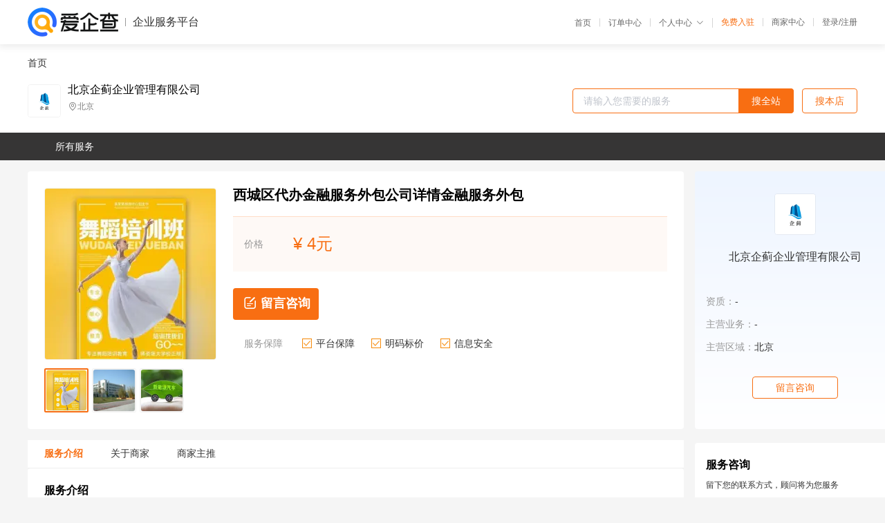

--- FILE ---
content_type: text/html; charset=UTF-8
request_url: https://yiqifu.baidu.com/cgoods_detail_2002948240623
body_size: 4543
content:
<!DOCTYPE html><html><head><meta charset="UTF-8">  <title>北京企蓟企业管理有限公司-咨询-爱企查企业服务平台</title>   <meta name="keywords" content="代办,代理,机构,联系方式,服务价格">   <meta name="description" content="平台提供服务详细信息说明,北京企蓟企业管理有限公司为您提供在的、、相关代理代办服务，免费咨询专业顾问了解更多信息! 查询其他提供服务优质服务商,请关注爱企查企业服务平台。">  <meta http-equiv="X-UA-Compatible" content="IE=edge"><meta name="referrer" content="no-referrer-when-downgrade"><link rel="pre-connect" href="//qifu-pub.bj.bcebos.com/"><link rel="dns-prefetch" href="//qifu-pub.bj.bcebos.com/"><link rel="dns-prefetch" href="//ts.bdimg.com"><link rel="dns-prefetch" href="//himg.bdimg.com"><link rel="shortcut icon" href="//xinpub.cdn.bcebos.com/static/favicon.ico" type="image/x-icon">       <link rel="preload" fetchpriority="high" href="https://qifu-pub.bj.bcebos.com/datapic/d9d3d5222a29344c601f7a6a9b5d8204_fullsize.jpg?x-bce-process=image/resize,m_lfit,w_249/format,f_webp" as="image">  <script type="text/javascript" src="//passport.baidu.com/passApi/js/uni_login_wrapper.js"></script><script src="https://xin-static.cdn.bcebos.com/law-m/js/template.js"></script> <link href="//xinpub.cdn.bcebos.com/aiqifu/static/1748572627/css/vendors.95232eab35f.css" rel="stylesheet"><link href="//xinpub.cdn.bcebos.com/aiqifu/static/1748572627/css/cgoodsrelease.87900c7696a.css" rel="stylesheet"> <script>/* eslint-disable */
        // 添加百度统计
        var _hmt = _hmt || [];
        (function () {
            var hm = document.createElement('script');
            hm.src = '//hm.baidu.com/hm.js?37e1bd75d9c0b74f7b4a8ba07566c281';
            hm.setAttribute('async', 'async');
            hm.setAttribute('defer', 'defer');
            var s = document.getElementsByTagName('script')[0];
            s.parentNode.insertBefore(hm, s);
        })();</script></head><body><div id="app">  </div><script>/* eslint-disable */  window.pageData = {"isLogin":0,"userName":null,"casapi":null,"passapi":"\/\/passport.baidu.com\/passApi\/js\/uni_login_wrapper.js","logoutUrl":"https:\/\/yiqifu.baidu.com\/\/cusercenter\/logout","logintype":0,"userPhoto":"https:\/\/himg.bdimg.com\/sys\/portrait\/item\/default.jpg","homePage":"https:\/\/yiqifu.baidu.com","passDomain":"https:\/\/passport.baidu.com","version":"V1.0.33","goodsInfo":{"id":"2002948240623","shopId":"203922396","spuName":"\u897f\u57ce\u533a\u4ee3\u529e\u91d1\u878d\u670d\u52a1\u5916\u5305\u516c\u53f8\u8be6\u60c5\u91d1\u878d\u670d\u52a1\u5916\u5305","shopLevel":1,"company":"","serviceTeam":"","serviceDetail":"\u54a8\u8be2\uff0c\u5b9a\u5236\u4e2a\u6027\u5316\u65b9\u6848","serviceMode":"1\u5bf91\u4e13\u4eba\u670d\u52a1","spuDesc":"","detail":"<p><strong> \u516c\u53f8\u540d\u79f0 <\/strong> : \u4f01\u84df\u4f01\u4e1a\u7ba1\u7406<strong> \u516c\u53f8\u7c7b\u578b <\/strong> : \u6709\u9650\u8d23\u4efb\u516c\u53f8<strong> \u661f\u7ea7 <\/strong> : \u672a\u77e5 <\/p><strong> \u4e13\u4e1a\u8d44\u683c\u8bc1 <\/strong> : \u6709<strong> \u670d\u52a1\u9879\u76ee <\/strong> : \u516c\u53f8\u6ce8\u518c\u3001\u6267\u7167\u6536\u8f6c<strong> \u670d\u52a1\u76ee\u6807 <\/strong> : \u516c\u53f8\u53ca\u4e2a\u4eba <\/p><strong> \u54a8\u8be2\u7535\u8bdd <\/strong> : 13693621279<strong> \u9762\u5411\u5730\u533a <\/strong> : \u5168\u56fd <\/p><hr\/><p>\u3000\u3000\u5317\u4eac\u4e00\u5bb6\u91d1\u878d\u670d\u52a1\u5916\u5305\u516c\u53f8\u8f6c\u8ba9\u591a\u5c11\u94b1\u767e\u5ea6\u5341\u4e0b\u4e0d\u5982\u54a8\u8be2\u4e00\u4e0b<\/p><p>\u3000\u3000\u5317\u4eac\u4e00\u5bb6\u91d1\u878d\u670d\u52a1\u5916\u5305\u516c\u53f8\u8f6c\u8ba9\u591a\u5c11\u94b1\u5317\u4eac\u4e00\u5bb6\u91d1\u878d\u670d\u52a1\u5916\u5305\u516c\u53f8\u8f6c\u8ba9\u591a\u5c11\u94b1<\/p><p>\u3000\u3000\u73b0\u5728\u5317\u4eac\u73b0\u5728\u60f3\u8981\u7ecf\u8425\u4e00\u5bb6\u91d1\u878d\u670d\u52a1\u5916\u5305\u516c\u53f8\uff0c\u5317\u4eac\u76ee\u524d\u7684\u653f\u7b56\u662f\u4e0d\u80fd\u6ce8\u518c\u91d1\u878d\u670d\u52a1\u5916\u5305\u516c\u53f8\uff0c\u60f3\u8981\u7ecf\u8425\u60a8\u53ef\u4ee5\u8003\u8651\u6536\u8d2d\u4e00\u5bb6\u5e72\u51c0\u7684\u516c\u53f8\uff0c\u73b0\u5728\u6211\u516c\u53f8\u6709\u591a\u5bb6\u5e72\u51c0\u7684\u91d1\u878d\u670d\u52a1\u5916\u5305\u516c\u53f8\u8f6c\u8ba9\uff0c\u6709\u9700\u8981\u7684\u6b22\u8fce\u54a8\u8be2<\/p><p align=\"center\"><img src=\"https:\/\/t12.baidu.com\/it\/u=3049766011,2748285559&fm=199&app=68&f=JPEG?w=750&h=498&s=A184B2507401DF4F409D5401030070D0\"\/><img src=\"https:\/\/t10.baidu.com\/it\/u=82001442,1615773842&fm=199&app=68&f=JPEG?w=750&h=677&s=A7541ECF4F779EDE06C1A0280300F053\"\/><img src=\"https:\/\/t12.baidu.com\/it\/u=3969719131,729422046&fm=199&app=68&f=JPEG?w=500&h=318&s=A75230C4C8278A5F082AAF990300809A\"\/><\/p><p>\u3000\u3000\u540d\u79f0\uff1a\u5317\u4eacXXXX\u91d1\u878d\u670d\u52a1\u5916\u5305\u516c\u53f8<\/p><p>\u3000\u3000\u6ce8\u518c\u8d44\u91d1\uff1a500\u4e07<\/p><p>\u3000\u3000\u6ce8\u518c\u5730\u5740\uff1a\u671d\u9633\u533a<\/p><p>\u3000\u3000\u7ecf\u8425\u8303\u56f4\uff1a\u63a5\u53d7\u91d1\u878d\u673a\u6784\u59d4\u6258\u4ece\u4e8b\u91d1\u878d\u4fe1\u606f\u6280\u672f\u5916\u5305\u670d\u52a1;\u63a5\u53d7\u91d1\u878d\u673a\u6784\u59d4\u6258\u4ece\u4e8b\u91d1\u878d\u4e1a\u52a1\u6d41\u7a0b\u5916\u5305\u670d\u52a1;\u63a5\u53d7\u91d1\u878d\u673a\u6784\u59d4\u6258\u4ece\u4e8b\u91d1\u878d\u77e5\u8bc6\u6d41\u7a0b\u5916\u5305\u670d\u52a1;\u9879\u76ee\u6295\u8d44;\u8d44\u4ea7\u7ba1\u7406;\u6295\u8d44\u7ba1\u7406;\u7ecf\u6d4e\u8d38\u6613\u54a8\u8be2;\u6295\u8d44\u54a8\u8be2;\u4f01\u4e1a\u7ba1\u7406;\u6280\u672f\u5f00\u53d1\u3001\u6280\u672f\u8f6c\u8ba9\u3001\u6280\u672f\u54a8\u8be2\u3001\u6280\u672f\u670d\u52a1;\u623f\u5730\u4ea7\u4fe1\u606f\u54a8\u8be2(\u4e0d\u542b\u4e2d\u4ecb\u670d\u52a1)\u3002(1\u3001\u672a\u7ecf\u6709\u5173\u90e8\u95e8\u6279\u51c6,\u4e0d\u5f97\u4ee5\u516c\u5f00\u65b9\u5f0f\u52df\u96c6\u8d44\u91d1;2\u3001\u4e0d\u5f97\u516c\u5f00\u5f00\u5c55\u8bc1\u5238\u7c7b\u4ea7\u54c1\u548c\u91d1\u878d\u884d\u751f\u54c1\u4ea4\u6613\u6d3b\u52a8;3\u3001\u4e0d\u5f97\u53d1\u653e\u8d37\u6b3e;4\u3001\u4e0d\u5f97\u5bf9\u6240\u6295\u8d44\u4f01\u4e1a\u4ee5\u5916\u7684\u5176\u4ed6\u4f01\u4e1a\u63d0\u4f9b\u62c5\u4fdd;5\u3001\u4e0d\u5f97\u5411\u6295\u8d44\u8005\u627f\u8bfa\u6295\u8d44\u672c\u91d1\u4e0d\u53d7\u635f\u5931\u6216\u8005\u627f\u8bfa*\u4f4e\u6536\u76ca\u201d;\u4f9d\u6cd5\u987b\u7ecf\u6279\u51c6\u7684\u9879\u76ee,\u7ecf\u76f8\u5173\u90e8\u95e8\u6279\u51c6\u540e\u4f9d\u6279\u51c6\u7684\u5185\u5bb9\u5f00\u5c55\u7ecf\u8425\u6d3b\u52a8;\u4f01\u4e1a\u4f9d\u6cd5\u81ea\u4e3b\u9009\u62e9\u7ecf\u8425\u9879\u76ee,\u5f00\u5c55\u7ecf\u8425\u6d3b\u52a8;\u4f9d\u6cd5\u987b\u7ecf\u6279\u51c6\u7684\u9879\u76ee,\u7ecf\u76f8\u5173\u90e8\u95e8\u6279\u51c6\u540e\u4f9d\u6279\u51c6\u7684\u5185\u5bb9\u5f00\u5c55\u7ecf\u8425\u6d3b\u52a8;\u4e0d\u5f97\u4ece\u4e8b\u672c\u5e02\u4ea7\u4e1a\u653f\u7b56\u7981\u6b62\u548c\u9650\u5236\u7c7b\u9879\u76ee\u7684\u7ecf\u8425\u6d3b\u52a8\u3002)<\/p><p>\u3000\u3000\u5317\u4eac\u4e00\u5bb6\u91d1\u878d\u670d\u52a1\u5916\u5305\u516c\u53f8\u8f6c\u8ba9\u591a\u5c11\u94b1\u5317\u4eac\u4e00\u5bb6\u91d1\u878d\u670d\u52a1\u5916\u5305\u516c\u53f8\u8f6c\u8ba9\u591a\u5c11\u94b1<\/p><p>\u3000\u3000\u6211\u516c\u53f86\u5e74\u884c\u4e1a\u7ecf\u9a8c\uff0c6\u5e74\u670d\u52a1\u7ecf\u9a8c\uff0c\u6709\u4f18\u8d28\u670d\u52a1\u7684\u4fdd\u969c\u3002<\/p><p>\u3000\u3000\u6211\u4eec\u4ee5\u4e3a\u5ba2\u6237\u63d0\u4f9b\u5168\u65b9\u4f4d\u7684\u5317\u4eac\u516c\u53f8\u6ce8\u518c\u670d\u52a1\u4e3a\u672c\uff0c<\/p><p>\u3000\u3000\u79ef\u7d2f\u4e86\u4e30\u5bcc\u7684\u5317\u4eac\u516c\u53f8\u6ce8\u518c\u4ee3\u7406\u7ecf\u9a8c\uff0c\u5728\u884c\u4e1a\u548c\u5ba2\u6237\u5f53\u4e2d\u5efa\u7acb\u4e86\u826f\u597d\u7684\u53e3\u7891\u3002<\/p><p>\u3000\u3000\u5317\u4eac\u4e00\u5bb6\u91d1\u878d\u670d\u52a1\u5916\u5305\u516c\u53f8\u8f6c\u8ba9\u591a\u5c11\u94b1\u5317\u4eac\u4e00\u5bb6\u91d1\u878d\u670d\u52a1\u5916\u5305\u516c\u53f8\u8f6c\u8ba9\u591a\u5c11\u94b1<\/p>","skuList":{"":{"skuId":"2002944030624","price":"4.00"}},"attrList":[],"price":"4.00","minPrice":"4.00","coverImage":"https:\/\/qifu-pub.bj.bcebos.com\/datapic\/d9d3d5222a29344c601f7a6a9b5d8204_fullsize.jpg","spuImgList":["https:\/\/qifu-pub.bj.bcebos.com\/datapic\/d9d3d5222a29344c601f7a6a9b5d8204_fullsize.jpg","https:\/\/qifu-pub.bj.bcebos.com\/datapic\/92024245c69a0d9e77afbca0c1c48ac2_fullsize.jpg","https:\/\/qifu-pub.bj.bcebos.com\/datapic\/7922b2bc1e8c8217c341286950117bbb_fullsize.jpg"],"disclaimer":"<p>\u4f01\u4e1a\u670d\u52a1\u5e73\u53f0\u6e29\u99a8\u63d0\u793a<\/p>\n        <p>1\u3001\u4ee5\u4e0a\u5c55\u793a\u7684\u4fe1\u606f\u5185\u5bb9\u5747\u7531\u53d1\u5e03\uff0c\u5185\u5bb9\u7684\u771f\u5b9e\u6027\u3001\u51c6\u786e\u6027\u548c\u5408\u6cd5\u6027\u7531\u8d1f\u8d23\u3002<\/p>\n        <p>2\u3001\u8d2d\u4e70\u670d\u52a1\u524d\u6ce8\u610f\u8c28\u614e\u6838\u5b9e\uff0c\u5e76\u4e0e\u670d\u52a1\u673a\u6784\u6c9f\u901a\u786e\u8ba4\u3002<\/p>\n        <p>3\u3001\u4f01\u4e1a\u670d\u52a1\u5e73\u53f0\u7f51\u7ad9\u4ec5\u8fdb\u884c\u4fe1\u606f\u5c55\u793a\uff0c\u5982\u60a8\u53d1\u73b0\u9875\u9762\u6709\u4efb\u4f55\u8fdd\u6cd5\u6216\u4fb5\u6743\u4fe1\u606f\uff0c\u8bf7\u63d0\u4f9b\u76f8\u5173\u6750\u6599\u81f3\u90ae\u7bb1ext_qfhelp@baidu.com\uff0c\u6211\u4eec\u4f1a\u53ca\u65f6\u6838\u67e5\u5904\u7406\u5e76\u56de\u590d\u3002<\/p>","workPlace":[],"serviceProcess":[],"serviceNotice":[],"description":"","skuDesc":"","hasPhoneNum":1,"district":[],"servYears":1},"shopInfo":{"shopId":"203922396","certTags":[],"tags":[],"logo":"https:\/\/qifu-pub.bj.bcebos.com\/datapic\/4136a64706374c657cd1ca37d02fa832_fullsize.jpg","address":"\u5317\u4eac","wxPic":"","hasPhoneNum":1,"noauth":0,"shopLevel":1,"name":"\u5317\u4eac\u4f01\u84df\u4f01\u4e1a\u7ba1\u7406\u6709\u9650\u516c\u53f8","servDistricts":[],"visitNumber":"0","lat":null,"lng":null,"regAddr":null,"licensePhoto":"","goodsCount":4169},"article":[],"recommend":[{"spuId":"2002968294613","posterNormal":"https:\/\/qifu-pub.bj.bcebos.com\/datapic\/40fb085d411d28d51b385973d53abd4c_fullsize.jpg","name":"\u9910\u996e\u98df\u54c1\u7ecf\u8425\u8bb8\u53ef\u529e\u7406","price":"15,000.00"},{"spuId":"2750022379217","posterNormal":"https:\/\/qifu-pub.bj.bcebos.com\/datapic\/9869c0492b3e9e8a61d63f5023a07762_fullsize.jpg","name":"\u8f6c\u8ba9\u5317\u4eac\u7f51\u7edc\u79d1\u6280\u516c\u53f8 \u5e26\u591a\u4e2a\u5546\u6807\u4e00\u8d77\u8f6c\u8ba9","price":"12.00"},{"spuId":"2002267398452","posterNormal":"https:\/\/qifu-pub.bj.bcebos.com\/datapic\/9869c0492b3e9e8a61d63f5023a07762_fullsize.jpg","name":"\u8f6c\u8ba9\u79d1\u6280\u516c\u53f8\u5e26\u5546\u6807\u4e00\u8d77\u8f6c\u8ba9","price":"12.00"},{"spuId":"2002472409431","posterNormal":"https:\/\/qifu-pub.bj.bcebos.com\/datapic\/392e1c5f929f0dfc385199ad163b6070_fullsize.jpg","name":"\u5546\u6807\u516c\u53f8\u8f6c\u8ba9","price":"12.00"},{"spuId":"2002946164266","posterNormal":"https:\/\/qifu-pub.bj.bcebos.com\/datapic\/14712a247a35acb4c3e3e3f8078af8b9_fullsize.jpg","name":"\u8f6c\u8ba9\u4e00\u4ebf\u8bc1\u5238\u54a8\u8be2\u516c\u53f8\u8f6c\u8ba9\u8d39\u7528","price":"13.00"},{"spuId":"2002960456462","posterNormal":"https:\/\/qifu-pub.bj.bcebos.com\/datapic\/1b2fb302d2121fc732be575d502b6859_fullsize.jpg","name":"\u6ce8\u518c\u8d44\u91d11000\u4e07\u6295\u8d44\u7ba1\u7406\u516c\u53f8\u4ef7\u683c","price":"6,666.00"}],"result":{"title":"\u5317\u4eac\u4f01\u84df\u4f01\u4e1a\u7ba1\u7406\u6709\u9650\u516c\u53f8-\u54a8\u8be2-\u7231\u4f01\u67e5\u4f01\u4e1a\u670d\u52a1\u5e73\u53f0","keywords":"\u4ee3\u529e,\u4ee3\u7406,\u673a\u6784,\u8054\u7cfb\u65b9\u5f0f,\u670d\u52a1\u4ef7\u683c","description":"\u5e73\u53f0\u63d0\u4f9b\u670d\u52a1\u8be6\u7ec6\u4fe1\u606f\u8bf4\u660e,\u5317\u4eac\u4f01\u84df\u4f01\u4e1a\u7ba1\u7406\u6709\u9650\u516c\u53f8\u4e3a\u60a8\u63d0\u4f9b\u5728\u7684\u3001\u3001\u76f8\u5173\u4ee3\u7406\u4ee3\u529e\u670d\u52a1\uff0c\u514d\u8d39\u54a8\u8be2\u4e13\u4e1a\u987e\u95ee\u4e86\u89e3\u66f4\u591a\u4fe1\u606f! \u67e5\u8be2\u5176\u4ed6\u63d0\u4f9b\u670d\u52a1\u4f18\u8d28\u670d\u52a1\u5546,\u8bf7\u5173\u6ce8\u7231\u4f01\u67e5\u4f01\u4e1a\u670d\u52a1\u5e73\u53f0\u3002"},"address":{"id":"100000","addrName":"\u5168\u56fd"}} || {};

        /* eslint-enable */</script> <script src="//xinpub.cdn.bcebos.com/aiqifu/static/1748572627/js/0.a8be39429dd.js"></script><script src="//xinpub.cdn.bcebos.com/aiqifu/static/1748572627/js/cgoodsrelease.17c771b99cc.js"></script> </body></html>